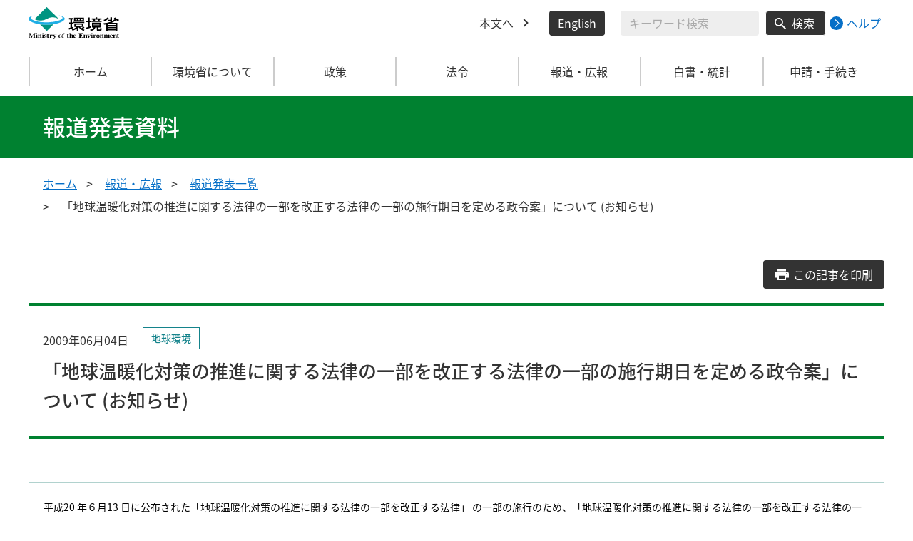

--- FILE ---
content_type: text/css
request_url: https://www.env.go.jp/css/honsyo_print.css
body_size: 288
content:
@charset "UTF-8";
/* Common
=========================================*/
* {
  margin: 0mm;
  padding: 0mm;
}

@page {
  /* 横の場合はlandscape */
  margin: 0;
}

@media print {
  /* 印刷時に適用させたいスタイルを定義 */
  html {
    font-family: "メイリオ", "Meiryo", "ヒラギノ角ゴ Pro W3", "ＭＳ Ｐゴシック", "MS PGothic", sans-serif;
  }
  html, body {
    height: auto;
  }
  body {
    background: none;
  }
  main {
    overflow: visible;
  }
  header, main {
    padding: 0 85px;
    overflow: visible;
    width: 950px;
  }
  .c-header__menu,
  .c-ham-button,
  .c-breadcrumb,
  .c-page-top,
  .c-footer {
    display: none;
  }
  .p-press-release-material__button {
    display: none;
  }
  .c-title {
    background: none;
  }
}


--- FILE ---
content_type: application/javascript
request_url: https://www.env.go.jp/js/press-release-material-print.js
body_size: 296
content:
const printButton = document.querySelector(
    '.js-press-print-release-material__button');
const strUrl = window.location.href;

document.addEventListener('DOMContentLoaded', function() {
  // この記事を印刷
  printButton.addEventListener('click', function(e) {
    if (window.location.search == '') {
      openUrl = window.location.href+'?print=true';
    } else {
      openUrl = window.location.href+'&print=true';
    }
    window.open(
        openUrl,
        'print',
        'toolbar=yes,' +
        'location=yes,'+
        'directories=no,'+
        'personalbar=yes,'+
        'status=no,'+
        'menubar=yes,'+
        'scrollbars=yes,'+
        'titlebar=yes,'+
        'resizable=yes,'+
        'width=1260,'+
        'height=800',
    );
  });
});

if (strUrl.match( 'print' )) {
  document.write(
      '<link rel="stylesheet"' +
      ' type="text/css" media="all"' +
      ' href="/css/honsyo_print-press-release.css" rel="stylesheet" />',
  );
}


--- FILE ---
content_type: image/svg+xml
request_url: https://www.env.go.jp/content/000000055.svg
body_size: 324
content:
<svg xmlns="http://www.w3.org/2000/svg" width="20" height="16" viewBox="0 0 20 16">
  <g id="グループ_183" data-name="グループ 183" transform="translate(-1412 -3192)">
    <path id="ic_print_24px" d="M19,7.444H5a2.844,2.844,0,0,0-3,2.667v5.333H6V19H18V15.444h4V10.111A2.844,2.844,0,0,0,19,7.444Zm-3,9.778H8V12.778h8ZM19,11a.952.952,0,0,1-1-.889,1.007,1.007,0,0,1,2,0A.952.952,0,0,1,19,11ZM18,3H6V6.556H18Z" transform="translate(1410 3189)" fill="#fff"/>
  </g>
</svg>
